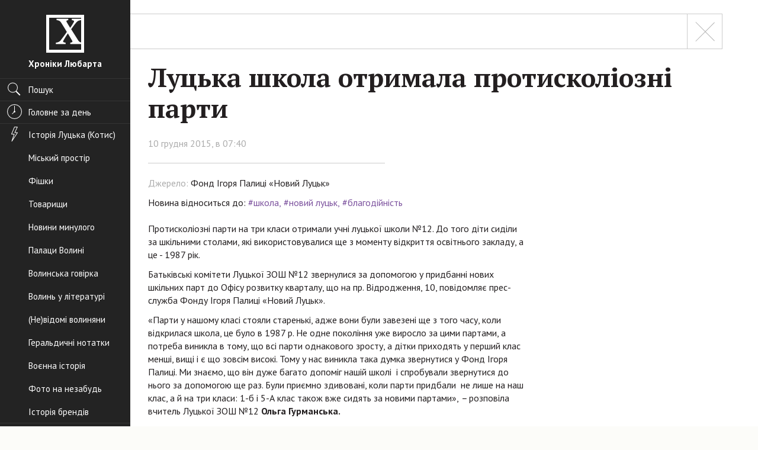

--- FILE ---
content_type: text/html; charset=UTF-8
request_url: https://www.hroniky.com/news/view/2262-lutska-shkola-otrymala-protyskoliozni-party
body_size: 8289
content:
<!DOCTYPE html>
<html class="no-js">
	<head>
		<meta charset="utf-8">
		<meta http-equiv="x-ua-compatible" content="ie=edge">
		<title>	Луцька школа отримала протисколіозні парти
</title>
		<meta name="viewport" content="width=device-width, initial-scale=1">

		<script async src="//pagead2.googlesyndication.com/pagead/js/adsbygoogle.js"></script>
        <script>
          (adsbygoogle = window.adsbygoogle || []).push({
            google_ad_client: "ca-pub-7081148052496083",
            enable_page_level_ads: false
          });
        </script>

		<link rel="apple-touch-icon" sizes="57x57" href="/apple-touch-icon-57x57.png">
		<link rel="apple-touch-icon" sizes="60x60" href="/apple-touch-icon-60x60.png">
		<link rel="apple-touch-icon" sizes="72x72" href="/apple-touch-icon-72x72.png">
		<link rel="apple-touch-icon" sizes="76x76" href="/apple-touch-icon-76x76.png">
		<link rel="apple-touch-icon" sizes="114x114" href="/apple-touch-icon-114x114.png">
		<link rel="apple-touch-icon" sizes="120x120" href="/apple-touch-icon-120x120.png">
		<link rel="apple-touch-icon" sizes="144x144" href="/apple-touch-icon-144x144.png">
		<link rel="apple-touch-icon" sizes="152x152" href="/apple-touch-icon-152x152.png">
		<link rel="apple-touch-icon" sizes="180x180" href="/apple-touch-icon-180x180.png">
		<link rel="icon" type="image/png" href="/favicon-32x32.png" sizes="32x32">
		<link rel="icon" type="image/png" href="/favicon-194x194.png" sizes="194x194">
		<link rel="icon" type="image/png" href="/favicon-96x96.png" sizes="96x96">
		<link rel="icon" type="image/png" href="/android-chrome-192x192.png" sizes="192x192">
		<link rel="icon" type="image/png" href="/favicon-16x16.png" sizes="16x16">
		<link rel="manifest" href="/manifest.json">
		<meta name="msapplication-TileColor" content="#ffffff">
		<meta name="msapplication-TileImage" content="/mstile-144x144.png">
		<meta name="theme-color" content="#ffffff">

			<meta name="description" content="Протисколіозні парти на три класи отримали учні луцької школи №12. До того діти сиділи за шкільними столами, які використовувалися ще з моме...">
	<meta property="og:title" content="Луцька школа отримала протисколіозні парти">
	<meta property="og:description" content="Протисколіозні парти на три класи отримали учні луцької школи №12. До того діти сиділи за шкільними столами, які використовувалися ще з моме...">
	<meta property="og:type" content="article">
	<meta property="article:published_time" content="2015-12-10 07:40:00">
	<meta property="og:url" content="https://www.hroniky.com/news/view/2262-lutska-shkola-otrymala-protyskoliozni-party">
	<meta property="og:site_name" content="Хроніки Любарта">
	<meta property="og:locale" content="uk_UA">
	<meta property="og:image" content="https://hroniky.com/content/thumbs/3uxj5z/1200x630/4w/c2/4wc2qbskvovv67ywunl5vq662j3qa44a.jpg">
	<meta property="og:image:width" content="1200">
	<meta property="og:image:height" content="630">

		<meta name="google-site-verification" content="yuE_dzL8PeF4qrv2K1Xt90H6IZDq3HB29k17K7qtbX8">
		<meta property="fb:pages" content="176930469004264">

		<link href='https://fonts.googleapis.com/css?family=PT+Sans:400,700|PT+Serif:400,700' rel='stylesheet' type='text/css'>

					<link rel="stylesheet" href="https://hroniky.com/pub/css/app.min.b7aae277.css">
		
		<script src="https://hroniky.com/src/js/vendor/modernizr-2.8.3.min.js" defer></script>

		<script>
			var googletag = googletag || {};
			googletag.cmd = googletag.cmd || [];
			(function() {
				var gads = document.createElement('script');
				gads.async = true;
				gads.type = 'text/javascript';
				var useSSL = 'https:' == document.location.protocol;
				gads.src = (useSSL ? 'https:' : 'http:') +
					'//www.googletagservices.com/tag/js/gpt.js';
				var node = document.getElementsByTagName('script')[0];
				node.parentNode.insertBefore(gads, node);
			})();
		</script>

		<script>
			window.App = window.App || {};
			App._q = [];
		</script>

        <script>
			(function(i,s,o,g,r,a,m){i['GoogleAnalyticsObject']=r;i[r]=i[r]||function(){
			(i[r].q=i[r].q||[]).push(arguments)},i[r].l=1*new Date();a=s.createElement(o),
			m=s.getElementsByTagName(o)[0];a.async=1;a.src=g;m.parentNode.insertBefore(a,m)
			})(window,document,'script','https://www.google-analytics.com/analytics.js','ga');

			ga('create', 'UA-64293782-1', 'auto');
			ga('send', 'pageview');
		</script>

			
	</head>
	<body class="sticky-footer">
		<div class="c-viewport-md">

			<div class="c-sidebar">
	<div class="c-header-md u-divider-bottom-dark">
		<a href="#" class="c-toggle-nav js-toggle-nav" aria-label="Меню">
			<span role="presentation"></span>
			<span role="presentation"></span>
			<span role="presentation"></span>
		</a>

		<h1 class="c-site-logo" role="banner">
			<a href="https://www.hroniky.com">
				<span class="icon"></span>
				<span class="o-title">Хроніки Любарта</span>
			</a>
		</h1>
	</div>
	<div class="c-site-nav-wrap js-nav-aria">
		<nav class="c-site-nav">
 			<div class="c-site-search u-divider-bottom-dark">
				<a href="#" class="search nav-pill" data-toggle="modal" data-target="#search-modal">
					<span class="icon ico-nav-search" role="presentation"></span>
					<span class="o-title">Пошук</span>
				</a>
			</div>

			
			<div class="u-divider-bottom-dark">
				<a href="https://www.hroniky.com" class="nav-pill ">
					<span class="icon ico-nav-clock" role="presentation"></span>
					<span class="o-title">Головне за день</span>
				</a>
			</div>

			<div class="js-scroll-dt">
				<div class="tse-content"> <!-- scroll require -->

					<ul class="site-nav-list">
						<li>
							<ul class="nav nav-pills nav-stacked">

																	<li >
										<a href="https://www.hroniky.com/news/tags-group/istoriia">
											 <span class="icon ico-nav-bolt" role="presentation"></span> 											<span class="o-title">Історія Луцька (Котис)</span>
										</a>
									</li>
																	<li >
										<a href="https://www.hroniky.com/news/tags-group/miskyi-prostir-urbanizatsiia">
																						<span class="o-title">Міський простір</span>
										</a>
									</li>
																	<li >
										<a href="https://www.hroniky.com/news/tags-group/fishky">
																						<span class="o-title">Фішки</span>
										</a>
									</li>
																	<li >
										<a href="https://www.hroniky.com/news/tags-group/tovaryshchy">
																						<span class="o-title">Товарищи</span>
										</a>
									</li>
																	<li >
										<a href="https://www.hroniky.com/news/tags-group/novyny-mynuloho">
																						<span class="o-title">Новини минулого</span>
										</a>
									</li>
																	<li >
										<a href="https://www.hroniky.com/news/tags-group/palatsy-volyni">
																						<span class="o-title">Палаци Волині</span>
										</a>
									</li>
																	<li >
										<a href="https://www.hroniky.com/news/tags-group/volynska-hovirka">
																						<span class="o-title">Волинська говірка</span>
										</a>
									</li>
																	<li >
										<a href="https://www.hroniky.com/news/tags-group/volyn-u-literaturi">
																						<span class="o-title">Волинь у літературі</span>
										</a>
									</li>
																	<li >
										<a href="https://www.hroniky.com/news/tags-group/ne-vidomi-volyniany">
																						<span class="o-title">(Не)відомі волиняни</span>
										</a>
									</li>
																	<li >
										<a href="https://www.hroniky.com/news/tags-group/heraldychni-notatky">
																						<span class="o-title">Геральдичні нотатки</span>
										</a>
									</li>
																	<li >
										<a href="https://www.hroniky.com/news/tags-group/voienna-istoriia">
																						<span class="o-title">Воєнна історія</span>
										</a>
									</li>
																	<li >
										<a href="https://www.hroniky.com/news/tags-group/foto-na-nezabud">
																						<span class="o-title">Фото на незабудь</span>
										</a>
									</li>
																	<li >
										<a href="https://www.hroniky.com/news/tags-group/istoriia-brendiv">
																						<span class="o-title">Історія брендів</span>
										</a>
									</li>
															</ul>
						</li>

						<li>
							<ul class="nav nav-pills nav-stacked">
								<li >
									<a href="https://www.hroniky.com/choices/users">
										<span class="icon ico-nav-thumb-up" role="presentation"></span>
										<span class="o-title">Вибір читачів</span>
									</a>
								</li>
								<li >
									<a href="https://www.hroniky.com/choices/editorial">
										<span class="o-title">Вибір редакції</span>
									</a>
								</li>
							</ul>
						</li>

						<li>
							<ul class="nav nav-pills nav-stacked">
								<li >
									<a href="https://www.hroniky.com/articles">
										<span class="icon ico-nav-article" role="presentation"></span>
										<span class="o-title">Статті</span>
									</a>
								</li>
								<li >
									<a href="https://www.hroniky.com/blogs">
										<span class="icon ico-nav-topic" role="presentation"></span>
										<span class="o-title">Блоги</span>
									</a>
								</li>
								<li >
									<a href="https://www.hroniky.com/dossiers">
										<span class="icon ico-nav-admin" role="presentation"></span>
										<span class="o-title">Досьє</span>
									</a>
								</li>
								<li >
									<a href="https://www.hroniky.com/articles/interviews">
										<span class="icon ico-nav-microphone" role="presentation"></span>
										<span class="o-title">Інтерв’ю</span>
									</a>
								</li>
								<li >
									<a href="https://www.hroniky.com/news/photos">
										<span class="icon ico-nav-camera" role="presentation"></span>
										<span class="o-title">Фото</span>
									</a>
								</li>
								<li >
									<a href="https://www.hroniky.com/news/videos">
										<span class="icon ico-nav-video-camera" role="presentation"></span>
										<span class="o-title">Відео</span>
									</a>
								</li>
							</ul>
						</li>
						<li>
							<a href="https://www.hroniky.com/news/archive" class="nav-pill ">
								<span class="icon ico-nav-calendar" role="presentation"></span>
								<span class="o-title">Архів новин</span>
							</a>
						</li>

						<li>
							<ul class="nav nav-pills nav-stacked">
								<li >
									<a href="https://www.hroniky.com/about">
										<span class="icon ico-nav-info" role="presentation"></span>
										<span class="o-title">Редакція</span>
									</a>
								</li>
								<li >
									<a href="https://www.hroniky.com/advertising">
										<span class="o-title">Розміщення реклами</span>
									</a>
								</li>
																<li >
									<a href="https://www.hroniky.com/rules">
										<span class="o-title">Правила</span>
									</a>
								</li>
							</ul>
						</li>
					</ul>

					<a href="https://www.hroniky.com/newspapers" class="nav-pill o-link-extended ">
						<span class="icon ico-nav-pdf" role="presentation"></span>
						<span class="o-title">PDF-версія газети</span>
						<span class="o-title-sub"></span>
					</a>

				</div>
			</div>

		</nav>
	</div>

</div>

			<div class="c-page">

	
	
	<main class="s-footer-close">
		<article class="o-wrap c-post">
			<aside class="c-aside-wide">
							</aside>

							<div class="c-dashboard u-unwrap-left">
																
					<a href="https://www.hroniky.com/news" class="has-addon pull-right bg-primary" title="Повернутись до списку новин">
						<span class="o-close c-addon"></span>
					</a>
				</div>

				<h1 class="o-post-title">Луцька школа отримала протисколіозні парти</h1>
				<time class="published c-date" datetime="">10 грудня 2015, в 07:40</time>
			
			<span class="c-divider" role="presentation"></span>

			<div class="row js-sticky-wrap">
				<div class="col-lg-8">
					<div class="c-content">
																					<span class="o-post-src">Джерело: <a href="http://novyy.lutsk.ua/press-center/news/uchni-zosh-12-syditymut-za-novymy-partamy/">Фонд Ігоря Палиці &laquo;Новий Луцьк&raquo;</a></span>
													
													<div role="complementary">
								<ol class="c-tags">
									<li role="presentation">
										Новина відноситься до:
									</li>
																			<li>
											<a href="https://www.hroniky.com/news/tag/%D1%88%D0%BA%D0%BE%D0%BB%D0%B0" title="Переглянути всі пости з тегом школа" rel="tag">#школа</a>
										</li>
																			<li>
											<a href="https://www.hroniky.com/news/tag/%D0%BD%D0%BE%D0%B2%D0%B8%D0%B9%20%D0%BB%D1%83%D1%86%D1%8C%D0%BA" title="Переглянути всі пости з тегом новий луцьк" rel="tag">#новий луцьк</a>
										</li>
																			<li>
											<a href="https://www.hroniky.com/news/tag/%D0%B1%D0%BB%D0%B0%D0%B3%D0%BE%D0%B4%D1%96%D0%B9%D0%BD%D1%96%D1%81%D1%82%D1%8C" title="Переглянути всі пости з тегом благодійність" rel="tag">#благодійність</a>
										</li>
																	</ol>
							</div>
						
						<h2 class="c-post-title-sub"></h2>

						<p>Протисколіозні парти на три класи отримали учні луцької школи №12. До того діти сиділи за шкільними столами, які використовувалися ще з моменту відкриття освітнього закладу, а це - 1987 рік.</p>

<p>Батьківські комітети Луцької ЗОШ №12&nbsp;звернулися за допомогою у придбанні нових шкільних парт до&nbsp;Офісу розвитку кварталу, що на пр. Відродження, 10, повідомляє прес-служба Фонду Ігоря Палиці&nbsp;&laquo;Новий Луцьк&raquo;.</p>

<p>&laquo;Парти у нашому класі стояли старенькі, адже вони були завезені ще з того часу, коли відкрилася школа, це було в 1987 р. Не одне покоління уже виросло за цими партами, а потреба виникла в тому, що всі парти однакового зросту, а дітки приходять у перший клас менші, вищі і є що зовсім високі. Тому у нас виникла така думка звернутися у Фонд&nbsp;Ігоря Палиці. Ми знаємо, що він дуже багато допоміг нашій школі &nbsp;і спробували звернутися до нього за допомогою ще раз. Були приємно здивовані, коли парти придбали &nbsp;не лише на наш клас, а й на три класи: 1-б і 5-А клас також вже сидять за новими партами&raquo;,<em> &ndash;&nbsp;</em>розповіла вчитель Луцької ЗОШ №12 <strong>Ольга Гурманська.</strong></p>

<div class="embed-responsive embed-responsive-16by9 oembed-provider- oembed-provider-youtube" data-align="none" data-oembed="https://www.youtube.com/watch?v=phBnpO2qYQM" data-oembed_provider="youtube" data-resizetype="noresize"><iframe allowfullscreen="true" allowscriptaccess="always" frameborder="0" height="349" scrolling="no" src="//www.youtube.com/embed/phBnpO2qYQM?wmode=transparent&amp;jqoemcache=RRV5Q" width="425"></iframe></div>

<p>Експерти зазначають, що якісне шкільне обладнання має велике значення не лише для вдосконалення навчального процесу, збереження високої працездатності, а й для здоров&rsquo;я учнів. Статистика свідчить, що 70% дітей шкільного віку мають проблеми з опорно-руховим апаратом. Це пов&rsquo;язано, насамперед, з тим, що діти змушені протягом декількох навчальних годин сидіти за партами, які не відповідають санітарним вимогам.</p>

<p><strong>Валентина Зеленюк</strong> &ndash; вчитель 1-Б класу зауважила, що ці парти є дуже зручні, адже вони розраховані на учнів з&nbsp;1 до 11 класу. Це парти протисколіозні і вони регулюються відповідно до зросту дітей.</p>


						
						
						<footer>
							
							<!-- <div class="c-likes">
								<span>Оцініть новину:</span>

								<a href="#" class="btn btn-default btn-like has-addon c-addon-left">
									<span class="c-addon">
										<span class="icon ico-thumb-up-primary" role="presentation"></span>
									</span>

									<span class="o-title">Подобається <span class="c-like-count">178</span></span>
								</a>

								<a href="#" class="btn btn-default btn-dislike has-addon c-addon-left">
									<span class="c-addon">
										<span class="icon ico-thumb-up-primary" role="presentation"></span>
									</span>

									<span class="o-title">Не подобається <span class="c-like-count">178</span></span>
								</a>
							</div> -->
						</footer>

											</div>
				</div>

				<div class="col-lg-4">
					<div class="js-sticky">

						<footer>
							
													</footer>

											</div>
				</div>
			</div>

		</article>

		
	</main>

	

	<footer role="contentinfo" class="site-footer">
    <div class="o-wrap">
        <div class="c-footer-main">
            <div class="c-footer-banner">
                <a href="#" class="c-link-unstyled" aria-label="Хроніки Любарта">
                    <span class="icon ico-logo-text-black" role="presentation"></span>
                </a>

                <div class="vcard">
                    <a class="fn url org" href="http://hroniky.com.ua/" title="Офіційний сайт Хроніки Любарта. Історія Луцька та Волині: фото, спогади, дослідження.">
                        <span class="organization-name">Хроніки Любарта</span>
                    </a>
                    <span class="adr">
                        <span class="street-address">вул. Електроапаратна, 3, Луцьк, Україна</span>
                                                                    </span>
                </div>
            </div>

            <div class="c-footer-nav-main">
                <h6>Новини</h6>
                <ul class="nav">
                    <li class="active">
                        <a href="https://www.hroniky.com/news/archive">Архів новин</a>
                    </li>
                                    </ul>
            </div>

            <div class="c-footer-nav-service">
                <h6>Хроніки Любарта</h6>
                <ul class="nav">
                    <li>
                        <a href="https://www.hroniky.com/about">Редакція</a>
                    </li>
                    <li>
                        <a href="https://www.hroniky.com/advertising">Реклама</a>
                    </li>
                    <li>
                        <a href="https://www.hroniky.com/rules">Правила</a>
                    </li>
                </ul>
            </div>

            <div class="c-footer-social">
                <h6>Ми у соцмережах</h6>

                <ul class="c-list-social">
                    <li>
                        <a href="https://www.facebook.com/hroniky.lubarta" rel="nofollow">
                            <span class="icon ico-fb-grey"></span>
                            <span class="o-title">Фейсбук</span>
                        </a>
                    </li>

                    
                    <li>
                        <a href="https://www.instagram.com/hroniku_lubarta" rel="nofollow">
                            <span class="icon ico-ins-grey"></span>
                            <span class="o-title">Інстаграм</span>
                        </a>
                    </li>
                </ul>

                <aside>
                    <ul class="c-list-service">
                                                                                                    <li>
                            <!--bigmir)net TOP 100-->
<script><!--
	function BM_Draw(oBM_STAT) {
		var scr = document.getElementById('bm12i1o42');
		var tbl = document.createElement('table');
		tbl.border = 0;
		tbl.cellPadding = 0;
		tbl.cellSpacing = 0;
		tbl.style.display = 'block';
		tbl.style.marginRight = '4px';
		tbl.innerHTML = '<tr><td><div style="margin:0px;padding:0px;font-size:1px;width:90px;height:35px;"><div style="background:url(\'//i.bigmir.net/cnt/samples/diagonal/b59_top.gif\') no-repeat bottom;"> </div><div style="font:10px Tahoma;background:url(\'//i.bigmir.net/cnt/samples/diagonal/b59_center.gif\');"><div style="text-align:center;"><a href="http://www.bigmir.net/" target="_blank" style="color:#0000ab;text-decoration:none;font:10px Tahoma;">bigmir<span style="color:#ff0000;">)</span>net</a></div><div style="margin-top:3px;padding: 0px 6px 0px 6px;color:#003596;"><div style="float:left;font:10px Tahoma;">'+oBM_STAT.hosts+'</div><div style="float:right;font:10px Tahoma;">'+oBM_STAT.hits+'</div></div><br clear="all"/></div><div style="background:url(\'//i.bigmir.net/cnt/samples/diagonal/b59_bottom.gif\') no-repeat top;"> </div></div></td></tr>';
		scr.parentNode.insertBefore(tbl, scr);
	}
//-->
</script>

<script id="bm12i1o42"><!--
	bmN=navigator,bmD=document,bmD.cookie='b=b',i=0,bs=[],bm={o:1,v:16941470,s:16941470,t:0,c:bmD.cookie?1:0,n:Math.round((Math.random()* 1000000)),w:0};
	for(var f=self;f!=f.parent;f=f.parent)bm.w++;
	try{if(bmN.plugins&&bmN.mimeTypes.length&&(x=bmN.plugins['Shockwave Flash']))bm.m=parseInt(x.description.replace(/([a-zA-Z]|\s)+/,''));
	else for(var f=3;f<20;f++)if(eval('new ActiveXObject("ShockwaveFlash.ShockwaveFlash.'+f+'")'))bm.m=f}catch(e){;}
	try{bm.y=bmN.javaEnabled()?1:0}catch(e){;}
	try{bmS=screen;bm.v^=bm.d=bmS.colorDepth||bmS.pixelDepth;bm.v^=bm.r=bmS.width}catch(e){;}
	r=bmD.referrer.replace(/^w+:\/\//,'');if(r&&r.split('/')[0]!=window.location.host){bm.f=escape(r).slice(0,400);bm.v^=r.length}
	bm.v^=window.location.href.length;for(var x in bm) if(/^[ovstcnwmydrf]$/.test(x)) bs[i++]=x+bm[x];
	var scr = bmD.createElement('script');
	scr.src = '//c.bigmir.net/?' + bs.join('&');
	scr.type = 'text/javascript';
	scr.async = true;
	bmD.getElementsByTagName('head')[0].appendChild(scr);
//-->
</script>

<noscript>
	<a href="http://www.bigmir.net/" target="_blank">
		<img src="https://c.bigmir.net/?v16941470&s16941470&t2" width="90" height="35" alt="bigmir)net TOP 100" title="bigmir)net TOP 100" border="0">
	</a>
</noscript>
<!--bigmir)net TOP 100-->
                        </li>
                        <li>
                            <a href="https://besplatka.ua/" rel="dofollow" target="_blank">
    <img src="https://hroniky.com/src/img/besplatka.png"
         srcset="https://hroniky.com/src/img/besplatka@2x.png 2x"
         width="90" height="35"
         alt="besplatka">
</a>
                        </li>
                        						<li>
							<ul class="double-vertical-list">
																							</ul>
						</li>
                    </ul>
                </aside>
            </div>
        </div>

        <div class="copyright u-divider-top">

            <p class="footer-copy">© 2026. Усі права захищено</p>
            <div class="footer-dev">
                <span class="sr-only">зроблено в</span>
                <a href="https://www.ideil.com/" target="_blank" aria-label="Ideil">
                    <img src="https://hroniky.com/src/img/ukr.svg" alt="Ideil" width="115" height="16">
                </a>
            </div>
        </div>
    </div>
</footer>

</div>

		</div>

		<div class="modal-search modal fade" id="search-modal" tabindex="-1" role="search" aria-label="Пошук по сайту" aria-hidden="true">

	<a href="#" class="o-close" data-dismiss="modal" aria-label="Закрити"></a>

	<div class="modal-dialog">

		<div class="modal-content">
			<div class="modal-body">

				<form action="https://www.hroniky.com/search" class="c-search">
					<div class="form-group">
						<div class="has-addon c-addon-right">
							<input type="search" class="form-control input-lg" placeholder="Введіть запит">
							<button type="submit" class="btn btn-primary btn-lg c-addon">
								<span class="icon ico-nav-search" role="presentation"></span>
								<span class="c-title" data-progress="Пошук..." data-default="Знайти">Знайти</span>
							</button>
						</div>

						<span class="c-underline-dual help-block" role="presentation"></span>

						<p class="help-block" role="presentation">Наприклад, <a class="js-search-example" href="#">МВФ</a></p>
					</div>
				</form>

				<div class="c-search-results c-content js-search-results"></div>
			</div>
		</div>
	</div>
</div>
		<div class="modal fade" id="modalUser" tabindex="-1" aria-label="Вхід в систему" aria-hidden="true">
	<div class="modal-dialog modal-sm">
		<div class="modal-content">
			<div class="modal-header">
				<a href="#" class="o-close" data-dismiss="modal" aria-label="Закрити"></a>
				<img src="https://hroniky.com/src/img/logo-hero.jpg" class="c-banner img-responsive" alt="Хроніки любарта. Історія Луцька та Волині: фото, спогади, дослідження.">
			</div>

			<div class="modal-body" role="tabpanel">
				<ul class="nav nav-tabs" role="tablist">
					<li role="presentation" class="active">
						<a href="#userLogin" aria-controls="userLogin" role="tab" data-toggle="tab">Вхід</a>
					</li>
				</ul>

					<div role="tabpanel" class="tab-pane active" id="userLogin">
						<p class="text-center">за допомогою аккаунта в соц. мережі:</p>

						<ul class="o-list-social text-center">
														<li><a href="https://www.hroniky.com/auth/facebook" class="fb"><span class="icon c-addon"></span></a></li>
						</ul>
					</div>
				</div>
			</div>
		</div>
	</div>
</div>
		<div class="modal-gallery modal fade" id="imgGallery" tabindex="-1" aria-label="Галерея" aria-hidden="true">

	<a href="#" class="o-close" data-dismiss="modal" aria-label="Закрити"></a>

	<div class="modal-dialog">
		<div class="modal-content">
			<div class="modal-body">
				<div class="c-carousel-wrap js-modal-gallery"></div>
			</div>
		</div>
	</div>
</div>

		<script type="text/template" id="tpl-modal-alert">

	<div class="modal modal-alert modal-<%= type %> fade" id="modalAlert" tabindex="-1" role="dialog" aria-labelledby="modalAlertLabel" aria-hidden="true">
		<div class="modal-dialog modal-sm">
			<div class="modal-content">
				<div class="modal-header">
					<a href="#" class="o-close" data-dismiss="modal" aria-label="Закрити"></a>
					<img src="https://hroniky.com/src/img/logo-hero.jpg" class="c-banner img-responsive" alt="Хроніки любарта. Історія Луцька та Волині: фото, спогади, дослідження.">
				</div>

				<div class="modal-body" role="tabpanel">
					<span class="icon ico-alert" role="presentation"></span>

					<h4 id="modalAlertLabel" class="modal-title"><%= message %></h4>

					<a href="#" class="btn btn-primary btn-lg btn-block" data-dismiss="modal">Ок</a>
				</div>
			</div>
		</div>
	</div>

</script>

					<script src="https://ajax.googleapis.com/ajax/libs/jquery/1.11.2/jquery.min.js"></script>
			<script>window.jQuery || document.write('<script src="https://hroniky.com/src/js/vendor/jquery-1.11.2.min.js"><\/script>')</script>

			<script src="https://hroniky.com/src/js/vendor/bootstrap/transition.js"></script>
			<script src="https://hroniky.com/src/js/vendor/bootstrap/tab.js"></script>
			<script src="https://hroniky.com/src/js/vendor/bootstrap/modal.js"></script>
			<script src="https://hroniky.com/src/js/vendor/bootstrap/scrollspy.js"></script>

			<script src="https://hroniky.com/src/js/vendor/scroll-emulator.js"></script>
			<script src="https://hroniky.com/src/js/vendor/slick.js"></script>

			<script src="https://hroniky.com/src/js/vendor/underscore-1.8.3.js"></script>
			<script src="https://hroniky.com/src/js/vendor/moment-2.8.3.js"></script>
			<script src="https://hroniky.com/src/js/vendor/clndr.js"></script>

			<script src="https://hroniky.com/src/js/vendor/jquery.ui.widget.js"></script>
			<script src="https://hroniky.com/src/js/vendor/jquery.iframe-transport.js"></script>
			<script src="https://hroniky.com/src/js/vendor/jquery.fileupload.js"></script>
			<script src="https://hroniky.com/src/js/vendor/jquery.fileupload-process.js"></script>

			
			
			<script src="https://hroniky.com/src/js/ui.js?v=100501" defer></script>
			<script src="https://hroniky.com/src/js/calendar.js"></script>
			<script src="https://hroniky.com/src/js/profile.js"></script>
			<script src="https://hroniky.com/src/js/app.js?v13"></script>
		
				
	<script defer src="https://static.cloudflareinsights.com/beacon.min.js/vcd15cbe7772f49c399c6a5babf22c1241717689176015" integrity="sha512-ZpsOmlRQV6y907TI0dKBHq9Md29nnaEIPlkf84rnaERnq6zvWvPUqr2ft8M1aS28oN72PdrCzSjY4U6VaAw1EQ==" data-cf-beacon='{"version":"2024.11.0","token":"8c5274945f9a4e9e8a7808c40e95fd1e","r":1,"server_timing":{"name":{"cfCacheStatus":true,"cfEdge":true,"cfExtPri":true,"cfL4":true,"cfOrigin":true,"cfSpeedBrain":true},"location_startswith":null}}' crossorigin="anonymous"></script>
</body>
</html>


--- FILE ---
content_type: text/html; charset=utf-8
request_url: https://www.google.com/recaptcha/api2/aframe
body_size: 267
content:
<!DOCTYPE HTML><html><head><meta http-equiv="content-type" content="text/html; charset=UTF-8"></head><body><script nonce="Gl6U_uB_p0_CXOJshd-wKg">/** Anti-fraud and anti-abuse applications only. See google.com/recaptcha */ try{var clients={'sodar':'https://pagead2.googlesyndication.com/pagead/sodar?'};window.addEventListener("message",function(a){try{if(a.source===window.parent){var b=JSON.parse(a.data);var c=clients[b['id']];if(c){var d=document.createElement('img');d.src=c+b['params']+'&rc='+(localStorage.getItem("rc::a")?sessionStorage.getItem("rc::b"):"");window.document.body.appendChild(d);sessionStorage.setItem("rc::e",parseInt(sessionStorage.getItem("rc::e")||0)+1);localStorage.setItem("rc::h",'1768818656448');}}}catch(b){}});window.parent.postMessage("_grecaptcha_ready", "*");}catch(b){}</script></body></html>